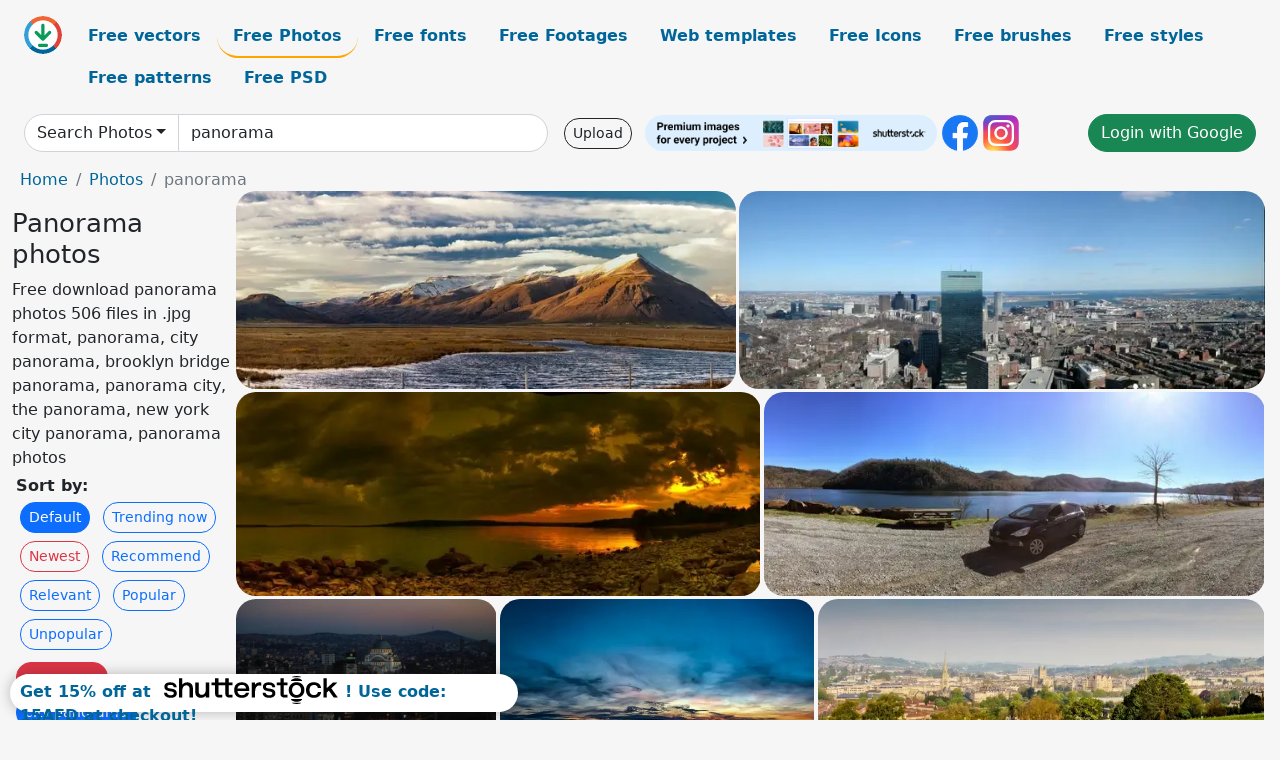

--- FILE ---
content_type: text/html; charset=UTF-8
request_url: https://all-free-download.com/free-photos/panorama.html
body_size: 12413
content:
<!doctype html>
<html lang="en">
  <head>
    <meta charset="utf-8">
    <meta name="viewport" content="width=device-width, initial-scale=1">
    <meta name="author" content="AFD">
    <meta name="generator" content="AFD">
    <meta name="robots" content="index, follow">    <title>Panorama photos</title>
    <meta name="description" content="Free download panorama photos 506 files in .jpg format, panorama, city panorama, brooklyn bridge panorama, panorama city, the panorama, new york city panorama, panorama photos" >
    <meta name="google-site-verification" content="h8aKWdWajcitX904DxqOxb4-wcNRYncVmMmcjRRXVkE" />
    <meta name="domain" content="all-free-download.com" >

    <!-- Bootstrap core CSS -->
    <link href="https://cdn.jsdelivr.net/npm/bootstrap@5.0.2/dist/css/bootstrap.min.css" rel="stylesheet" integrity="sha384-EVSTQN3/azprG1Anm3QDgpJLIm9Nao0Yz1ztcQTwFspd3yD65VohhpuuCOmLASjC" crossorigin="anonymous">


    <link href="/libs/all.css?a=88888" rel="stylesheet" >
    <link href="/libs/social-share/sharetastic.css" rel="stylesheet">

        <!-- Favicons -->

    <link rel="apple-touch-icon" sizes="180x180" href="/apple-touch-icon.png">
    <link rel="icon" type="image/png" sizes="32x32" href="/favicon-32x32.png">
    <link rel="icon" type="image/png" sizes="16x16" href="/favicon-16x16.png">
    <link rel="manifest" href="/site.webmanifest">


    <meta property="fb:app_id"          content="1091511124955362" /> 
    <meta property="og:url"           content="https://all-free-download.com/free-photos/panorama.html" />
    <meta property="og:type"          content="website" />
    <meta property="og:title"         content="Panorama photos" />
    <meta property="og:description"   content="Free download panorama photos 506 files in .jpg format, panorama, city panorama, brooklyn bridge panorama, panorama city, the panorama, new york city panorama, panorama photos" />
    <meta property="og:image"         content="https://images.all-free-download.com/images/thumb/iceland_panorama_514261.webp" />
<meta property="og:image"         content="https://images.all-free-download.com/images/thumb/boston_panorama_516937.webp" />
<meta property="og:image"         content="https://images.all-free-download.com/images/thumb/lake_sunset_panorama_516280.webp" />
<meta property="og:image"         content="https://images.all-free-download.com/images/thumb/chilhowee_lake_panorama_516853.webp" />
<meta property="og:image"         content="https://images.all-free-download.com/images/thumb/belgrade_cityscape_515136.webp" />
<meta property="og:image"         content="https://images.all-free-download.com/images/thumb/still_waters_513693.webp" />
<meta property="og:image"         content="https://images.all-free-download.com/images/thumb/romantic_dogwalk_517392.webp" />
<meta property="og:image"         content="https://images.all-free-download.com/images/thumb/ready_to_race_514734.webp" />
<meta property="og:image"         content="https://images.all-free-download.com/images/thumb/red_river_514690.webp" />
<meta property="og:image"         content="https://images.all-free-download.com/images/thumb/london_cityscape_515132.webp" />
<meta property="og:image"         content="https://images.all-free-download.com/images/thumb/boring_in_boeing_516444.webp" />
<meta property="og:image"         content="https://images.all-free-download.com/images/thumb/reflections_on_lake_516277.webp" />
<meta property="og:image"         content="https://images.all-free-download.com/images/thumb/lonely_mountain_514270.webp" />
<meta property="og:image"         content="https://images.all-free-download.com/images/thumb/lake_lucerne_516274.webp" />
<meta property="og:image"         content="https://images.all-free-download.com/images/thumb/statue_of_liberty_516288.webp" />
<meta property="og:image"         content="https://images.all-free-download.com/images/thumb/london_cityscape_515138.webp" />
<meta property="og:image"         content="https://images.all-free-download.com/images/thumb/flatirons_on_fire_514828.webp" />
<meta property="og:image"         content="https://images.all-free-download.com/images/thumb/nanjing_people_515755.webp" />
<meta property="og:image"         content="https://images.all-free-download.com/images/thumb/watching_a_storm_517370.webp" />
<meta property="og:image"         content="https://images.all-free-download.com/images/thumb/the_earth_is_not_flat_516906.webp" />
<meta property="og:image"         content="https://images.all-free-download.com/images/thumb/glass_buildings_515420.webp" />
<meta property="og:image"         content="https://images.all-free-download.com/images/thumb/paris_sveille_516307.webp" />
<meta property="og:image"         content="https://images.all-free-download.com/images/thumb/romantic_prague_517383.webp" />
<meta property="og:image"         content="https://images.all-free-download.com/images/thumb/stock_photo_new_york_city_panorama_02_170749.webp" />
<meta property="og:image"         content="https://images.all-free-download.com/images/thumb/stock_photo_new_york_city_panorama_01_166172.webp" />
<meta property="og:image"         content="https://images.all-free-download.com/images/thumb/stock_photo_new_york_city_panorama_5_170759.webp" />
<meta property="og:image"         content="https://images.all-free-download.com/images/thumb/stock_photo_new_york_city_panorama_170745.webp" />
<meta property="og:image"         content="https://images.all-free-download.com/images/thumb/stock_photo_new_york_city_panorama_170748.webp" />
<meta property="og:image"         content="https://images.all-free-download.com/images/thumb/panoramas_of_american_megalopolis_515137.webp" />
<meta property="og:image"         content="https://images.all-free-download.com/images/thumb/panorama_ii_london_515140.webp" />
<meta property="og:image"         content="https://images.all-free-download.com/images/thumb/panoramas_of_american_megalopolis_515143.webp" />
<meta property="og:image"         content="https://images.all-free-download.com/images/thumb/panoramas_of_american_megalopolis_515495.webp" />
<meta property="og:image"         content="https://images.all-free-download.com/images/thumb/panoramas_of_american_megalopolis_515147.webp" />
<meta property="og:image"         content="https://images.all-free-download.com/images/thumb/exotic_car_panorama_515321.webp" />
<meta property="og:image"         content="https://images.all-free-download.com/images/thumb/panoramas_of_american_megalopolis_515499.webp" />
<meta property="og:image"         content="https://images.all-free-download.com/images/thumb/panoramas_of_american_megalopolis_515494.webp" />
<meta property="og:image"         content="https://images.all-free-download.com/images/thumb/wtc_tribute_in_light_panorama_516295.webp" />
<meta property="og:image"         content="https://images.all-free-download.com/images/thumb/sinking_sun_514566.webp" />
<meta property="og:image"         content="https://images.all-free-download.com/images/thumb/brooklyn_bridge_virtual_tour_516284.webp" />
<meta property="og:image"         content="https://images.all-free-download.com/images/thumb/family_porch_lake_516272.webp" />
<meta property="og:image"         content="https://images.all-free-download.com/images/thumb/shenzhen_hong_kong_panorama_165670.webp" />
<meta property="og:image"         content="https://images.all-free-download.com/images/thumb/mountains_mountain_panorama_aelpelesattel_275292.webp" />
<meta property="og:image"         content="https://images.all-free-download.com/images/thumb/trettachspitze_mountains_mountain_panorama_223939.webp" />
<meta property="og:image"         content="https://images.all-free-download.com/images/thumb/arizona_sunrise_panorama_206511.webp" />
<meta property="og:image"         content="https://images.all-free-download.com/images/thumb/arizona_sunrise_panorama_208382.webp" />
<meta property="og:image"         content="https://images.all-free-download.com/images/thumb/lakeside_panorama_210353.webp" />
<meta property="og:image"         content="https://images.all-free-download.com/images/thumb/panorama_62412_205954.webp" />
<meta property="og:image"         content="https://images.all-free-download.com/images/thumb/arizona_sunrise_panorama_72212_206534.webp" />
<meta property="og:image"         content="https://images.all-free-download.com/images/thumb/sunrise_panorama_7112_206119.webp" />
<meta property="og:image"         content="https://images.all-free-download.com/images/thumb/arizona_sunrise_panorama_208381.webp" />
<meta property="og:image"         content="https://images.all-free-download.com/images/thumb/panorama_62412_a_205959.webp" />
<meta property="og:image"         content="https://images.all-free-download.com/images/thumb/tucson_sunrise_panorama_207125.webp" />
<meta property="og:image"         content="https://images.all-free-download.com/images/thumb/prague_panorama_193762.webp" />
<meta property="og:image"         content="https://images.all-free-download.com/images/thumb/desert_rain_panorama_210099.webp" />
<meta property="og:image"         content="https://images.all-free-download.com/images/thumb/sunrise_panorama_62312_a_205878.webp" />
<meta property="og:image"         content="https://images.all-free-download.com/images/thumb/grand_canyon_panorama_samsung_sample_239115.webp" />
<meta property="og:image"         content="https://images.all-free-download.com/images/thumb/panorama_mountains_adriatic_sea_235675.webp" />
<meta property="og:image"         content="https://images.all-free-download.com/images/thumb/arizona_sunrise_panorama_212857.webp" />
<meta property="og:image"         content="https://images.all-free-download.com/images/thumb/panorama_outlook_overview_222807.webp" />
<meta property="og:image"         content="https://images.all-free-download.com/images/thumb/budapest_spring_panorama_267994.webp" />
<meta property="og:image"         content="https://images.all-free-download.com/images/thumb/mountains_sky_panorama_220074.webp" />
<meta property="og:image"         content="https://images.all-free-download.com/images/thumb/budapest_summer_panorama_215418.webp" />
<meta property="og:image"         content="https://images.all-free-download.com/images/thumb/budapest_panorama_castle_219112.webp" />
<meta property="og:image"         content="https://images.all-free-download.com/images/thumb/city_germany_panorama_274267.webp" />
<meta property="og:image"         content="https://images.all-free-download.com/images/thumb/panorama_205277.webp" />
<meta property="og:image"         content="https://images.all-free-download.com/images/thumb/budapest_panorama_bridges_219657.webp" />
<meta property="og:image"         content="https://images.all-free-download.com/images/thumb/mountains_panorama_trees_228965.webp" />
    <script type="text/javascript">
      var page = "home";  
      var donate_email = 'H4sIAAAAAAAAAytIrMxNzStxSCqtLE7NyUkvSizIyEzWS87PBQAOXTfVGgAAAA==';
      var show_ads = true;
      var auto_paging = true;
    </script>

    <!-- Global site tag (gtag.js) - Google Analytics -->
    <script async src="https://www.googletagmanager.com/gtag/js?id=G-CGLHFKPST0"></script>
    <script>
      window.dataLayer = window.dataLayer || [];
      function gtag(){dataLayer.push(arguments);}
      gtag('js', new Date());

      gtag('config', 'G-CGLHFKPST0');
    </script>

  <!-- Google Tag Manager -->
  <script>(function(w,d,s,l,i){w[l]=w[l]||[];w[l].push({'gtm.start':
  new Date().getTime(),event:'gtm.js'});var f=d.getElementsByTagName(s)[0],
  j=d.createElement(s),dl=l!='dataLayer'?'&l='+l:'';j.async=true;j.src=
  'https://www.googletagmanager.com/gtm.js?id='+i+dl;f.parentNode.insertBefore(j,f);
  })(window,document,'script','dataLayer','GTM-NHTH87G');</script>
  <!-- End Google Tag Manager -->

<script
  src="https://code.jquery.com/jquery-3.7.1.min.js"
  integrity="sha256-/JqT3SQfawRcv/BIHPThkBvs0OEvtFFmqPF/lYI/Cxo="
  crossorigin="anonymous"></script>
  </head>
  <body>

  <header class="py-3 container-fluid">

    <div class="container-fluid mb-3 nav-flex" s>
      <a href="/" style="min-width:48px">
       <img src="/images/logo.svg" alt="all-free-download.com" title="all-free-download.com" width="38" height="38" class="rounded-circle">
      </a>         
  
      <div >
        <ul class="nav">
          <li class="nav-item"><a class="nav-link  " k="free-vector" href="/free-vectors/">Free vectors</a></li>
          <li class="nav-item"><a class="nav-link nav-active" k="free-photos" href="/free-photos/">Free Photos</a></li>
          <li class="nav-item"><a class="nav-link " k="font" href="/font/">Free fonts</a></li>
          <li class="nav-item"><a class="nav-link " k="free-footage" href="/free-footage/">Free Footages</a></li>
          <li class="nav-item"><a class="nav-link " k="free-website-templates" href="/free-website-templates/">Web templates</a></li>
          <li class="nav-item"><a class="nav-link " k="free-icon" href="/free-icon/">Free Icons</a></li>
          <li class="nav-item"><a class="nav-link " k="photoshop-brushes" href="/photoshop-brushes/">Free brushes</a></li>
          <li class="nav-item"><a class="nav-link " k="photoshop-styles" href="/photoshop-styles/">Free styles</a></li>
          <li class="nav-item"><a class="nav-link " k="photoshop-patterns" href="/photoshop-patterns/">Free patterns</a></li>
          <li class="nav-item"><a class="nav-link " k="free-psd" href="/free-psd/">Free PSD</a></li>
        </ul>
      </div>

  

    </div>


    <div class="container-fluid d-grid gap-3 align-items-center" style="grid-template-columns:2fr;">
      <div class="d-flex align-items-center">
        <form class="w-100 me-3" id='search-form' action="/">
          <input type="hidden" id= "a" name="a" value="G">
          <input type="hidden" id="k" name="k" value="free-photos">
          <div class="input-group"  id="search_box">
            <a  id='search-category' href="/free-photos/" class="btn btn-outline-dark dropdown-toggle" style="border-color: #ced4da; background-color: white;"  >Search Photos</a>            
            <input type="search" autocomplete="off" qqq="panorama" name="q" id="q" value="panorama" class="form-control" placeholder="Search... ">
            <div id="header-suggestion"  style="border-radius: 0px 0px 25px 25px;" class="search-suggestion-box bg-white" >
              <div class="d-grid " style="grid-template-columns:1fr; ">

              <div id="search-suggestion" ><a class="btn btn-outline-dark btn-sm m-1 sg-button" href="/free-photos/panorama-360.html" >panorama 360</a>                
                <a class="m-1  btn-sm btn btn-outline-dark" k="free-vector" href="/free-vector-design-service/">Request a design</a>


              </div>
              </div>
            </div>
          </div>
        </form>
        
        <div class="w-100 d-none d-lg-block d-xl-block d-xxl-block "><a class="btn btn-outline-dark btn-sm me-2" href="/upload/">Upload</a><!--<a target="_blank" rel="noreferrer" href="https://shutterstock.7eer.net/WGr5J"><img height="36px" alt="shuterstock ads" width="292" style="border-radius:25px" src="https://all-free-download.com/images/shutterstockbanner/25off770x90.png"></a>-->
<a target="_blank" rel="noreferrer" href="https://shutterstock.7eer.net/WGr5J"><img height="36px" alt="shuterstock ads" width="292" style="border-radius:25px" src="https://all-free-download.com/images/shutterstockbanner/728x90free10images.png"></a>

<a target="_blank"  rel="noreferrer" href="https://www.facebook.com/allfreedownload" ><img height="36px" width="36px" alt="facebook logo" src="/images/facebook_Logo.png"></a> 
<a target="_blank"  rel="noreferrer" href="https://www.instagram.com/all_free_download_com/" ><img height="36px" alt="instagram logo" width="36px" src="/images/Instagram_logo.svg"></a> 



</div>

        <div class="flex-shrink-0 dropdown d-none d-md-block ">
        

        		<a href="/?a=LI&li=GG" ><span class="btn btn-success btn-xs" ><i class="fa fa-google"></i>Login with Google</a></span>

        
          </ul>
        </div>
        

      </div>
    </div>

  </header>

  <div class="container-fluid pb-3">






<nav aria-label="breadcrumb" style="margin-left:8px;">
  <ol class="breadcrumb">
    <li class="breadcrumb-item"><a href="/">Home</a></li>
    <li class="breadcrumb-item"><a href="/free-photos/">Photos</a></li>
    <li class="breadcrumb-item active" aria-current="page">panorama</li>
  </ol>
</nav>

<div class="list-graphic-container">
  


<div class=" list-graphic-left mb-2" >
  <h1 class="" style="font-size: 26px">Panorama photos</h1>
  <div>Free download panorama photos 506 files in .jpg format, panorama, city panorama, brooklyn bridge panorama, panorama city, the panorama, new york city panorama, panorama photos</div>
  <div  class=" p-1" >
    <b>Sort by:</b><BR>  <a class="btn btn-sm btn-primary m-1" href="/?a=G&k=free-photos&t=&q=panorama&or=default&rk=" >Default</a>  <a class="btn btn-sm btn-outline-primary m-1" href="/?a=G&k=free-photos&t=&q=panorama&or=trending&rk=" >Trending now</a>  <a class="btn btn-sm btn-outline-danger m-1" href="/?a=G&k=free-photos&t=&q=panorama&or=newest&rk=" >Newest</a>  <a class="btn btn-sm btn-outline-primary m-1" href="/?a=G&k=free-photos&t=&q=panorama&or=recommend&rk=" >Recommend</a>  <a class="btn btn-sm btn-outline-primary m-1" href="/?a=G&k=free-photos&t=&q=panorama&or=relevant&rk=" >Relevant</a>  <a class="btn btn-sm btn-outline-primary m-1" href="/?a=G&k=free-photos&t=&q=panorama&or=popular&rk=" >Popular</a>  <a class="btn btn-sm btn-outline-primary m-1" href="/?a=G&k=free-photos&t=&q=panorama&or=unpopular&rk=" >Unpopular</a>           </div>


  
  <div  class="p-1 mb-2"  ><a class="btn btn-danger btn-sm mb-1" style="border-radius: 25px;" href="/free-photos/panorama.html"><span>panorama</span></a> <a class="btn btn-primary btn-sm mb-1" style="border-radius: 25px;" href="/free-photos/city-panorama.html"><span>city panorama</span></a> <a class="btn btn-info btn-sm mb-1" style="border-radius: 25px;" href="/free-photos/brooklyn-bridge-panorama.html"><span>brooklyn bridge panorama</span></a> <a class="btn btn-warning btn-sm mb-1" style="border-radius: 25px;" href="/free-photos/panorama-city.html"><span>panorama city</span></a> <a class="btn btn-success btn-sm mb-1" style="border-radius: 25px;" href="/free-photos/the-panorama.html"><span>the panorama</span></a> <a class="btn btn-danger btn-sm mb-1" style="border-radius: 25px;" href="/free-photos/new-york-city-panorama.html"><span>new york city panorama</span></a> <a class="btn btn-primary btn-sm mb-1" style="border-radius: 25px;" href="/free-photos/panorama-photos.html"><span>panorama photos</span></a> <a class="btn btn-info btn-sm mb-1" style="border-radius: 25px;" href="/free-photos/stock-photo-new-york-city-panorama.html"><span>stock photo new york city panorama</span></a> <a class="btn btn-warning btn-sm mb-1" style="border-radius: 25px;" href="/free-photos/panorama-view.html"><span>panorama view</span></a> <a class="btn btn-success btn-sm mb-1" style="border-radius: 25px;" href="/free-photos/new-york-panorama.html"><span>new york panorama</span></a> <a class="btn btn-danger btn-sm mb-1" style="border-radius: 25px;" href="/free-photos/bridge-panorama.html"><span>bridge panorama</span></a> <a class="btn btn-primary btn-sm mb-1" style="border-radius: 25px;" href="/free-photos/panorama-snowy.html"><span>panorama snowy</span></a> <a class="btn btn-info btn-sm mb-1" style="border-radius: 25px;" href="/free-photos/canyon-panorama.html"><span>canyon panorama</span></a> <a class="btn btn-warning btn-sm mb-1" style="border-radius: 25px;" href="/free-photos/sunrise-panorama.html"><span>sunrise panorama</span></a> <a class="btn btn-success btn-sm mb-1" style="border-radius: 25px;" href="/free-photos/rain-panorama.html"><span>rain panorama</span></a> <a class="btn btn-danger btn-sm mb-1" style="border-radius: 25px;" href="/free-photos/park-panorama.html"><span>park panorama</span></a> <a class="btn btn-primary btn-sm mb-1" style="border-radius: 25px;" href="/free-photos/new-york-city-panorama-night.html"><span>new york city panorama night</span></a> <a class="btn btn-info btn-sm mb-1" style="border-radius: 25px;" href="/free-photos/panorama-night.html"><span>panorama night</span></a> </div>

  <div id="shuterstock_ads_left" class="sticky">
    
  </div>
</div>


<div class="list-graphic-right" id="list-graphic">
         
            <a title="iceland panorama" href="/free-photos/download/iceland_panorama_514261.html">
                <img w="600" h="238" widht="756" height="300"   alt="iceland panorama" src="https://images.all-free-download.com/images/thumb/iceland_panorama_514261.webp" >
                <div class="jg-caption">iceland panorama</div>
            </a>
               
            <a title="boston panorama" href="/free-photos/download/boston_panorama_516937.html">
                <img w="600" h="226" widht="796" height="300"   alt="boston panorama" src="https://images.all-free-download.com/images/thumb/boston_panorama_516937.webp" >
                <div class="jg-caption">boston panorama</div>
            </a>
               
            <a title="lake sunset panorama" href="/free-photos/download/lake_sunset_panorama_516280.html">
                <img w="600" h="233" widht="773" height="300"   alt="lake sunset panorama" src="https://images.all-free-download.com/images/thumb/lake_sunset_panorama_516280.webp" >
                <div class="jg-caption">lake sunset panorama</div>
            </a>
               
            <a title="chilhowee lake panorama" href="/free-photos/download/chilhowee_lake_panorama_516853.html">
                <img w="600" h="244" widht="738" height="300"   alt="chilhowee lake panorama" src="https://images.all-free-download.com/images/thumb/chilhowee_lake_panorama_516853.webp" >
                <div class="jg-caption">chilhowee lake panorama</div>
            </a>
               
            <a title="belgrade cityscape" href="/free-photos/download/belgrade_cityscape_515136.html">
                <img w="600" h="401" widht="449" height="300"   alt="belgrade cityscape" src="https://images.all-free-download.com/images/thumb/belgrade_cityscape_515136.webp" >
                <div class="jg-caption">belgrade cityscape</div>
            </a>
               
            <a title="still waters" href="/free-photos/download/still_waters_513693.html">
                <img w="600" h="332" widht="542" height="300"   alt="still waters" src="https://images.all-free-download.com/images/thumb/still_waters_513693.webp" >
                <div class="jg-caption">still waters</div>
            </a>
               
            <a title="romantic dogwalk" href="/free-photos/download/romantic_dogwalk_517392.html">
                <img w="600" h="234" widht="769" height="300"   alt="romantic dogwalk" src="https://images.all-free-download.com/images/thumb/romantic_dogwalk_517392.webp" >
                <div class="jg-caption">romantic dogwalk</div>
            </a>
               
            <a title="ready to race" href="/free-photos/download/ready_to_race_514734.html">
                <img w="600" h="229" widht="786" height="300"   alt="ready to race" src="https://images.all-free-download.com/images/thumb/ready_to_race_514734.webp" >
                <div class="jg-caption">ready to race</div>
            </a>
               
            <a title="red river" href="/free-photos/download/red_river_514690.html">
                <img w="600" h="600" widht="300" height="300"   alt="red river" src="https://images.all-free-download.com/images/thumb/red_river_514690.webp" >
                <div class="jg-caption">red river</div>
            </a>
               
            <a title="london cityscape" href="/free-photos/download/london_cityscape_515132.html">
                <img w="600" h="240" widht="750" height="300"   alt="london cityscape" src="https://images.all-free-download.com/images/thumb/london_cityscape_515132.webp" >
                <div class="jg-caption">london cityscape</div>
            </a>
               
            <a title="boring in boeing" href="/free-photos/download/boring_in_boeing_516444.html">
                <img w="600" h="300" widht="600" height="300"   alt="boring in boeing" src="https://images.all-free-download.com/images/thumb/boring_in_boeing_516444.webp" >
                <div class="jg-caption">boring in boeing</div>
            </a>
               
            <a title="reflections on lake" href="/free-photos/download/reflections_on_lake_516277.html">
                <img w="600" h="362" widht="497" height="300"   alt="reflections on lake" src="https://images.all-free-download.com/images/thumb/reflections_on_lake_516277.webp" >
                <div class="jg-caption">reflections on lake</div>
            </a>
               
            <a title="lonely mountain" href="/free-photos/download/lonely_mountain_514270.html">
                <img w="600" h="321" widht="561" height="300"   alt="lonely mountain" src="https://images.all-free-download.com/images/thumb/lonely_mountain_514270.webp" >
                <div class="jg-caption">lonely mountain</div>
            </a>
               
            <a title="lake lucerne" href="/free-photos/download/lake_lucerne_516274.html">
                <img w="600" h="204" widht="882" height="300"   alt="lake lucerne" src="https://images.all-free-download.com/images/thumb/lake_lucerne_516274.webp" >
                <div class="jg-caption">lake lucerne</div>
            </a>
               
            <a title="statue of liberty" href="/free-photos/download/statue_of_liberty_516288.html">
                <img w="400" h="600" widht="200" height="300"   alt="statue of liberty" src="https://images.all-free-download.com/images/thumb/statue_of_liberty_516288.webp" >
                <div class="jg-caption">statue of liberty</div>
            </a>
               
            <a title="london cityscape" href="/free-photos/download/london_cityscape_515138.html">
                <img w="600" h="450" widht="400" height="300"   alt="london cityscape" src="https://images.all-free-download.com/images/thumb/london_cityscape_515138.webp" >
                <div class="jg-caption">london cityscape</div>
            </a>
               
            <a title="flatirons on fire" href="/free-photos/download/flatirons_on_fire_514828.html">
                <img w="600" h="356" widht="506" height="300"   alt="flatirons on fire" src="https://images.all-free-download.com/images/thumb/flatirons_on_fire_514828.webp" >
                <div class="jg-caption">flatirons on fire</div>
            </a>
               
            <a title="nanjing people" href="/free-photos/download/nanjing_people_515755.html">
                <img w="600" h="200" widht="900" height="300"   alt="nanjing people" src="https://images.all-free-download.com/images/thumb/nanjing_people_515755.webp" >
                <div class="jg-caption">nanjing people</div>
            </a>
               
            <a title="watching a storm" href="/free-photos/download/watching_a_storm_517370.html">
                <img w="600" h="370" widht="486" height="300"   alt="watching a storm" src="https://images.all-free-download.com/images/thumb/watching_a_storm_517370.webp" >
                <div class="jg-caption">watching a storm</div>
            </a>
               
            <a title="the earth is not flat" href="/free-photos/download/the_earth_is_not_flat_516906.html">
                <img w="600" h="338" widht="533" height="300"   alt="the earth is not flat" src="https://images.all-free-download.com/images/thumb/the_earth_is_not_flat_516906.webp" >
                <div class="jg-caption">the earth is not flat</div>
            </a>
               
            <a title="glass buildings" href="/free-photos/download/glass_buildings_515420.html">
                <img w="600" h="400" widht="450" height="300"   alt="glass buildings" src="https://images.all-free-download.com/images/thumb/glass_buildings_515420.webp" >
                <div class="jg-caption">glass buildings</div>
            </a>
               
            <a title="paris sveille" href="/free-photos/download/paris_sveille_516307.html">
                <img w="450" h="600" widht="225" height="300"   alt="paris sveille" src="https://images.all-free-download.com/images/thumb/paris_sveille_516307.webp" >
                <div class="jg-caption">paris sveille</div>
            </a>
               
            <a title="romantic prague" href="/free-photos/download/romantic_prague_517383.html">
                <img w="600" h="275" widht="655" height="300"   alt="romantic prague" src="https://images.all-free-download.com/images/thumb/romantic_prague_517383.webp" >
                <div class="jg-caption">romantic prague</div>
            </a>
               
            <a title="stock photo new york city panorama 02" href="/free-photos/download/stock_photo_new_york_city_panorama_02_170749.html">
                <img w="600" h="600" widht="300" height="300"   alt="stock photo new york city panorama 02" src="https://images.all-free-download.com/images/thumb/stock_photo_new_york_city_panorama_02_170749.webp" >
                <div class="jg-caption">stock photo new york city panorama 02</div>
            </a>
               
            <a title="stock photo new york city panorama 01" href="/free-photos/download/stock_photo_new_york_city_panorama_01_166172.html">
                <img w="600" h="400" widht="450" height="300"   alt="stock photo new york city panorama 01" src="https://images.all-free-download.com/images/thumb/stock_photo_new_york_city_panorama_01_166172.webp" >
                <div class="jg-caption">stock photo new york city panorama 01</div>
            </a>
               
            <a title="stock photo new york city panorama 5" href="/free-photos/download/stock_photo_new_york_city_panorama_5_170759.html">
                <img w="600" h="400" widht="450" height="300"   alt="stock photo new york city panorama 5" src="https://images.all-free-download.com/images/thumb/stock_photo_new_york_city_panorama_5_170759.webp" >
                <div class="jg-caption">stock photo new york city panorama 5</div>
            </a>
               
            <a title="stock photo new york city panorama" href="/free-photos/download/stock_photo_new_york_city_panorama_170745.html">
                <img w="600" h="276" widht="652" height="300"   alt="stock photo new york city panorama" src="https://images.all-free-download.com/images/thumb/stock_photo_new_york_city_panorama_170745.webp" >
                <div class="jg-caption">stock photo new york city panorama</div>
            </a>
               
            <a title="stock photo new york city panorama" href="/free-photos/download/stock_photo_new_york_city_panorama_170748.html">
                <img w="600" h="400" widht="450" height="300"   alt="stock photo new york city panorama" src="https://images.all-free-download.com/images/thumb/stock_photo_new_york_city_panorama_170748.webp" >
                <div class="jg-caption">stock photo new york city panorama</div>
            </a>
               
            <a title="panoramas of american megalopolis" href="/free-photos/download/panoramas_of_american_megalopolis_515137.html">
                <img w="600" h="195" widht="923" height="300"   alt="panoramas of american megalopolis" src="https://images.all-free-download.com/images/thumb/panoramas_of_american_megalopolis_515137.webp" >
                <div class="jg-caption">panoramas of american megalopolis</div>
            </a>
               
            <a title="panorama ii london" href="/free-photos/download/panorama_ii_london_515140.html">
                <img w="600" h="105" widht="1714" height="300"   alt="panorama ii london" src="https://images.all-free-download.com/images/thumb/panorama_ii_london_515140.webp" >
                <div class="jg-caption">panorama ii london</div>
            </a>
               
            <a title="panoramas of american megalopolis" href="/free-photos/download/panoramas_of_american_megalopolis_515143.html">
                <img w="600" h="199" widht="905" height="300"   alt="panoramas of american megalopolis" src="https://images.all-free-download.com/images/thumb/panoramas_of_american_megalopolis_515143.webp" >
                <div class="jg-caption">panoramas of american megalopolis</div>
            </a>
               
            <a title="panoramas of american megalopolis" href="/free-photos/download/panoramas_of_american_megalopolis_515495.html">
                <img w="600" h="199" widht="905" height="300"   alt="panoramas of american megalopolis" src="https://images.all-free-download.com/images/thumb/panoramas_of_american_megalopolis_515495.webp" >
                <div class="jg-caption">panoramas of american megalopolis</div>
            </a>
               
            <a title="panoramas of american megalopolis" href="/free-photos/download/panoramas_of_american_megalopolis_515147.html">
                <img w="600" h="199" widht="905" height="300"   alt="panoramas of american megalopolis" src="https://images.all-free-download.com/images/thumb/panoramas_of_american_megalopolis_515147.webp" >
                <div class="jg-caption">panoramas of american megalopolis</div>
            </a>
               
            <a title="exotic car panorama" href="/free-photos/download/exotic_car_panorama_515321.html">
                <img w="600" h="199" widht="905" height="300"   alt="exotic car panorama" src="https://images.all-free-download.com/images/thumb/exotic_car_panorama_515321.webp" >
                <div class="jg-caption">exotic car panorama</div>
            </a>
               
            <a title="panoramas of american megalopolis" href="/free-photos/download/panoramas_of_american_megalopolis_515499.html">
                <img w="600" h="195" widht="923" height="300"   alt="panoramas of american megalopolis" src="https://images.all-free-download.com/images/thumb/panoramas_of_american_megalopolis_515499.webp" >
                <div class="jg-caption">panoramas of american megalopolis</div>
            </a>
               
            <a title="panoramas of american megalopolis" href="/free-photos/download/panoramas_of_american_megalopolis_515494.html">
                <img w="600" h="195" widht="923" height="300"   alt="panoramas of american megalopolis" src="https://images.all-free-download.com/images/thumb/panoramas_of_american_megalopolis_515494.webp" >
                <div class="jg-caption">panoramas of american megalopolis</div>
            </a>
               
            <a title="wtc tribute in light panorama" href="/free-photos/download/wtc_tribute_in_light_panorama_516295.html">
                <img w="600" h="148" widht="1216" height="300"   alt="wtc tribute in light panorama" src="https://images.all-free-download.com/images/thumb/wtc_tribute_in_light_panorama_516295.webp" >
                <div class="jg-caption">wtc tribute in light panorama</div>
            </a>
               
            <a title="sinking sun" href="/free-photos/download/sinking_sun_514566.html">
                <img w="600" h="136" widht="1324" height="300"   alt="sinking sun" src="https://images.all-free-download.com/images/thumb/sinking_sun_514566.webp" >
                <div class="jg-caption">sinking sun</div>
            </a>
               
            <a title="brooklyn bridge virtual tour" href="/free-photos/download/brooklyn_bridge_virtual_tour_516284.html">
                <img w="600" h="107" widht="1682" height="300"   alt="brooklyn bridge virtual tour" src="https://images.all-free-download.com/images/thumb/brooklyn_bridge_virtual_tour_516284.webp" >
                <div class="jg-caption">brooklyn bridge virtual tour</div>
            </a>
               
            <a title="family porch lake" href="/free-photos/download/family_porch_lake_516272.html">
                <img w="600" h="129" widht="1395" height="300"   alt="family porch lake" src="https://images.all-free-download.com/images/thumb/family_porch_lake_516272.webp" >
                <div class="jg-caption">family porch lake</div>
            </a>
               
            <a title="shenzhen hong kong panorama" href="/free-photos/download/shenzhen_hong_kong_panorama_165670.html">
                <img w="600" h="52" widht="3462" height="300"   alt="shenzhen hong kong panorama" src="https://images.all-free-download.com/images/thumb/shenzhen_hong_kong_panorama_165670.webp" >
                <div class="jg-caption">shenzhen hong kong panorama</div>
            </a>
               
            <a title="mountains mountain panorama aelpelesattel" href="/free-photos/download/mountains_mountain_panorama_aelpelesattel_275292.html">
                <img w="600" h="450" widht="400" height="300"   alt="mountains mountain panorama aelpelesattel" src="https://images.all-free-download.com/images/thumb/mountains_mountain_panorama_aelpelesattel_275292.webp" >
                <div class="jg-caption">mountains mountain panorama aelpelesattel</div>
            </a>
               
            <a title="trettachspitze mountains mountain panorama" href="/free-photos/download/trettachspitze_mountains_mountain_panorama_223939.html">
                <img w="600" h="450" widht="400" height="300"   alt="trettachspitze mountains mountain panorama" src="https://images.all-free-download.com/images/thumb/trettachspitze_mountains_mountain_panorama_223939.webp" >
                <div class="jg-caption">trettachspitze mountains mountain panorama</div>
            </a>
               
            <a title="arizona sunrise panorama" href="/free-photos/download/arizona_sunrise_panorama_206511.html">
                <img w="600" h="176" widht="1023" height="300"   alt="arizona sunrise panorama" src="https://images.all-free-download.com/images/thumb/arizona_sunrise_panorama_206511.webp" >
                <div class="jg-caption">arizona sunrise panorama</div>
            </a>
               
            <a title="arizona sunrise panorama" href="/free-photos/download/arizona_sunrise_panorama_208382.html">
                <img w="600" h="172" widht="1047" height="300"   alt="arizona sunrise panorama" src="https://images.all-free-download.com/images/thumb/arizona_sunrise_panorama_208382.webp" >
                <div class="jg-caption">arizona sunrise panorama</div>
            </a>
               
            <a title="lakeside panorama" href="/free-photos/download/lakeside_panorama_210353.html">
                <img w="600" h="112" widht="1607" height="300"   alt="lakeside panorama" src="https://images.all-free-download.com/images/thumb/lakeside_panorama_210353.webp" >
                <div class="jg-caption">lakeside panorama</div>
            </a>
               
            <a title="panorama 62412" href="/free-photos/download/panorama_62412_205954.html">
                <img w="600" h="50" widht="3600" height="300"   alt="panorama 62412" src="https://images.all-free-download.com/images/thumb/panorama_62412_205954.webp" >
                <div class="jg-caption">panorama 62412</div>
            </a>
               
            <a title="arizona sunrise panorama 72212" href="/free-photos/download/arizona_sunrise_panorama_72212_206534.html">
                <img w="600" h="236" widht="763" height="300"   alt="arizona sunrise panorama 72212" src="https://images.all-free-download.com/images/thumb/arizona_sunrise_panorama_72212_206534.webp" >
                <div class="jg-caption">arizona sunrise panorama 72212</div>
            </a>
               
            <a title="sunrise panorama 7112" href="/free-photos/download/sunrise_panorama_7112_206119.html">
                <img w="600" h="206" widht="874" height="300"   alt="sunrise panorama 7112" src="https://images.all-free-download.com/images/thumb/sunrise_panorama_7112_206119.webp" >
                <div class="jg-caption">sunrise panorama 7112</div>
            </a>
               
            <a title="arizona sunrise panorama" href="/free-photos/download/arizona_sunrise_panorama_208381.html">
                <img w="600" h="207" widht="870" height="300"   alt="arizona sunrise panorama" src="https://images.all-free-download.com/images/thumb/arizona_sunrise_panorama_208381.webp" >
                <div class="jg-caption">arizona sunrise panorama</div>
            </a>
               
            <a title="panorama 62412 a" href="/free-photos/download/panorama_62412_a_205959.html">
                <img w="600" h="132" widht="1364" height="300"   alt="panorama 62412 a" src="https://images.all-free-download.com/images/thumb/panorama_62412_a_205959.webp" >
                <div class="jg-caption">panorama 62412 a</div>
            </a>
               
            <a title="tucson sunrise panorama" href="/free-photos/download/tucson_sunrise_panorama_207125.html">
                <img w="600" h="258" widht="698" height="300"   alt="tucson sunrise panorama" src="https://images.all-free-download.com/images/thumb/tucson_sunrise_panorama_207125.webp" >
                <div class="jg-caption">tucson sunrise panorama</div>
            </a>
               
            <a title="prague panorama" href="/free-photos/download/prague_panorama_193762.html">
                <img w="600" h="152" widht="1184" height="300"   alt="prague panorama" src="https://images.all-free-download.com/images/thumb/prague_panorama_193762.webp" >
                <div class="jg-caption">prague panorama</div>
            </a>
               
            <a title="desert rain panorama" href="/free-photos/download/desert_rain_panorama_210099.html">
                <img w="600" h="254" widht="709" height="300"   alt="desert rain panorama" src="https://images.all-free-download.com/images/thumb/desert_rain_panorama_210099.webp" >
                <div class="jg-caption">desert rain panorama</div>
            </a>
               
            <a title="sunrise panorama 62312 a" href="/free-photos/download/sunrise_panorama_62312_a_205878.html">
                <img w="600" h="53" widht="3396" height="300"   alt="sunrise panorama 62312 a" src="https://images.all-free-download.com/images/thumb/sunrise_panorama_62312_a_205878.webp" >
                <div class="jg-caption">sunrise panorama 62312 a</div>
            </a>
               
            <a title="grand canyon panorama samsung sample" href="/free-photos/download/grand_canyon_panorama_samsung_sample_239115.html">
                <img w="600" h="400" widht="450" height="300"   alt="grand canyon panorama samsung sample" src="https://images.all-free-download.com/images/thumb/grand_canyon_panorama_samsung_sample_239115.webp" >
                <div class="jg-caption">grand canyon panorama samsung sample</div>
            </a>
               
            <a title="panorama mountains adriatic sea" href="/free-photos/download/panorama_mountains_adriatic_sea_235675.html">
                <img w="600" h="450" widht="400" height="300"   alt="panorama mountains adriatic sea" src="https://images.all-free-download.com/images/thumb/panorama_mountains_adriatic_sea_235675.webp" >
                <div class="jg-caption">panorama mountains adriatic sea</div>
            </a>
               
            <a title="arizona sunrise panorama" href="/free-photos/download/arizona_sunrise_panorama_212857.html">
                <img w="600" h="287" widht="627" height="300"   alt="arizona sunrise panorama" src="https://images.all-free-download.com/images/thumb/arizona_sunrise_panorama_212857.webp" >
                <div class="jg-caption">arizona sunrise panorama</div>
            </a>
               
            <a title="panorama outlook overview" href="/free-photos/download/panorama_outlook_overview_222807.html">
                <img w="600" h="450" widht="400" height="300"   alt="panorama outlook overview" src="https://images.all-free-download.com/images/thumb/panorama_outlook_overview_222807.webp" >
                <div class="jg-caption">panorama outlook overview</div>
            </a>
               
            <a title="budapest spring panorama" href="/free-photos/download/budapest_spring_panorama_267994.html">
                <img w="600" h="450" widht="400" height="300"   alt="budapest spring panorama" src="https://images.all-free-download.com/images/thumb/budapest_spring_panorama_267994.webp" >
                <div class="jg-caption">budapest spring panorama</div>
            </a>
               
            <a title="mountains sky panorama" href="/free-photos/download/mountains_sky_panorama_220074.html">
                <img w="600" h="450" widht="400" height="300"   alt="mountains sky panorama" src="https://images.all-free-download.com/images/thumb/mountains_sky_panorama_220074.webp" >
                <div class="jg-caption">mountains sky panorama</div>
            </a>
               
            <a title="budapest summer panorama" href="/free-photos/download/budapest_summer_panorama_215418.html">
                <img w="600" h="405" widht="444" height="300"   alt="budapest summer panorama" src="https://images.all-free-download.com/images/thumb/budapest_summer_panorama_215418.webp" >
                <div class="jg-caption">budapest summer panorama</div>
            </a>
               
            <a title="budapest panorama castle" href="/free-photos/download/budapest_panorama_castle_219112.html">
                <img w="600" h="450" widht="400" height="300"   alt="budapest panorama castle" src="https://images.all-free-download.com/images/thumb/budapest_panorama_castle_219112.webp" >
                <div class="jg-caption">budapest panorama castle</div>
            </a>
               
            <a title="city germany panorama" href="/free-photos/download/city_germany_panorama_274267.html">
                <img w="600" h="400" widht="450" height="300"   alt="city germany panorama" src="https://images.all-free-download.com/images/thumb/city_germany_panorama_274267.webp" >
                <div class="jg-caption">city germany panorama</div>
            </a>
               
            <a title="panorama" href="/free-photos/download/panorama_205277.html">
                <img w="600" h="400" widht="450" height="300"   alt="panorama" src="https://images.all-free-download.com/images/thumb/panorama_205277.webp" >
                <div class="jg-caption">panorama</div>
            </a>
               
            <a title="budapest panorama bridges" href="/free-photos/download/budapest_panorama_bridges_219657.html">
                <img w="600" h="450" widht="400" height="300"   alt="budapest panorama bridges" src="https://images.all-free-download.com/images/thumb/budapest_panorama_bridges_219657.webp" >
                <div class="jg-caption">budapest panorama bridges</div>
            </a>
               
            <a title="mountains panorama trees" href="/free-photos/download/mountains_panorama_trees_228965.html">
                <img w="600" h="450" widht="400" height="300"   alt="mountains panorama trees" src="https://images.all-free-download.com/images/thumb/mountains_panorama_trees_228965.webp" >
                <div class="jg-caption">mountains panorama trees</div>
            </a>
          <!-- other items here -->
</div>

</div>

<script src="/libs/justifiedGallery.min/jquery.justifiedGallery.min.js" ></script>
<link rel="stylesheet" href="/libs/justifiedGallery.min/justifiedGallery.min.css" />

<script type="text/javascript">
$(document).ready(function() {
 
  $('#list-graphic').justifiedGallery({
      rowHeight : 188,
      waitThumbnailsLoad: false,
      lastRow : 'nojustify',
      margins : 3
  });

});
</script>





  <div class="page-load-status">
    <p class="infinite-scroll-request">
        <div class="text-center">
          <div class="spinner-border" style="width: 3rem; height: 3rem;" role="status">
            <span class="visually-hidden">Loading more items please wait...</span>
          </div>
          <div>Loading more items please wait...</div>
        </div>
    </p>
    <p class="infinite-scroll-last"></p>
    <p class="infinite-scroll-error"></p>
  </div>  
  <div class="text-center"> 




  </div>
<div id="normal_paging" class="py-5">

		<nav aria-label="Page navigation example" >
		  <ul class="pagination pagination-lg justify-content-center" >
		  	
		    <li class="page-item disabled">
		      <a class="page-link text-dark" style="border-top-left-radius: 25px; border-bottom-left-radius: 25px;" href="" aria-label ="Previous"  ><span aria-hidden="true">Previous</span></a>
		    </li>
		
		    
		    <li class="page-item active pagination__current " page=1><a class="page-link" href="">1</a></li>
		    <li class="page-item" ><a class="page-link  text-dark " href="/?a=G&k=free-photos&t=&q=panorama&or=&lc=&rk=&p=2" >2</a></li><li class="page-item" ><a class="page-link  text-dark " href="/?a=G&k=free-photos&t=&q=panorama&or=&lc=&rk=&p=3" >3</a></li><li class="page-item" ><a class="page-link  text-dark " href="/?a=G&k=free-photos&t=&q=panorama&or=&lc=&rk=&p=4" >4</a></li>
		    
		    <li class="page-item"   >
		      <a class="page-link  text-dark pagination__next" style="border-top-right-radius: 25px; border-bottom-right-radius: 25px;" href="/?a=G&k=free-photos&t=&q=panorama&or=&lc=&rk=&p=2" aria-label ="next" ><span aria-hidden="true">Next</span></a>
		    </li>
		
		  </ul>
		</nav>
	</div>


<div style="border-radius: 0px 25px 25px 0px; width: 368px;" class="offcanvas offcanvas-start" tabindex="-1" id="offcanvasExample" aria-labelledby="offcanvasExampleLabel">
  <div class="offcanvas-header">
    <h5 class="offcanvas-title" id="offcanvasExampleLabel">Advanced search</h5>
    <button type="button" class="btn-close text-reset" data-bs-dismiss="offcanvas" aria-label="Close"></button>
  </div>
  <div class="offcanvas-body">

    

    <form action="/" >
      <input type="hidden" name="a" value="G">
      <input type="hidden" name="t" value="avs">
      <div class="row mb-3">
        <label  class="col-sm-4 col-form-label">Search term:</label>
        <div class="col-sm-8">
          <input type="text" class="form-control"  name="q" value="panorama" >
        </div>
      </div>

      <div class="row mb-3">
        <label  class="col-sm-4 col-form-label">Search type:</label>
        <div class="col-sm-8">
          <select name="rk" class="form-select"  aria-label="search in select">
            <option  value="any">Match any</option>
            <option  value="all" >Match all</option>
          </select>
        </div>
      </div>

      <div class="row mb-3">
        <label  class="col-sm-4 col-form-label">Search in:</label>
        <div class="col-sm-8">
          <select name="k" class="form-select"  aria-label="search in select">
            <option  value="free-vector" >Vectors</option>
            <option    value="free-icon">Icons</option>
            <option selected    value="free-photos">Photos</option>
            <option     value="font">Fonts</option>
            <option   value="free-website-templates">Website templates</option>
            <option   value="free-psd">PSD</option>
          </select>
        </div>
      </div>
     
      <div class="row mb-3">
        <label  class="col-sm-4 col-form-label">Licence:</label>
        <div class="col-sm-8">
          <select name="lc" class="form-select"  aria-label="search in select">
            <option    value="all">All licence</option>
            <option   value="comm" >Allow commercial use</option>
          </select>
        </div>
      </div>     


      <div class="row mb-3">
        <label  class="col-sm-4 col-form-label">Sort result:</label>
        <div class="col-sm-8">
          <select name="or" class="form-select"  aria-label="search in select">
            <option     value="best">Best match first</option>
            <option    value="new" >Newest first</option>
            <option     value="download">Much download first</option>
            <option    value="less">Less download first</option>
          </select>
        </div>
      </div>
      <div class="d-flex justify-content-center"><button type="submit" class="btn btn-outline-dark">Search</button></div>
    </form>



	
    <ul class="nav justify-content-center border-top pb-3 mt-3">
      <li class="nav-item"><a href="/" class="nav-link px-2 text-muted">Home</a></li>
      <li class="nav-item"><a href="/pages/licence.html" class="nav-link px-2 text-muted">Licences</a></li>
      <li class="nav-item"><a href="/pages/term.html" class="nav-link px-2 text-muted">Term</a></li>
      <li class="nav-item"><a href="/pages/privacy.html" class="nav-link px-2 text-muted">Privacy</a></li>
      <li class="nav-item"><a href="/pages/about.html" class="nav-link px-2 text-muted">About</a></li>
      <li class="nav-item"><a href="/pages/contact.html" class="nav-link px-2 text-muted">Contact</a></li>
    </ul>
  </div>
</div>

<!-- <button onclick="" id="more-options" class="btn btn-dark" title="More options" type="button" data-bs-toggle="offcanvas" data-bs-target="#offcanvasExample" aria-controls="offcanvasExample">Advance Search</button> -->

<script type="text/javascript">
  page = "list";  
  auto_paging = true;
</script>



<div id="graphic_id_list" id_list = "514261,516937,516280,516853,515136,513693,517392,514734,514690,515132,516444,516277,514270,516274,516288,515138,514828,515755,517370,516906,515420,516307,517383,170749,166172,170759,170745,170748,515137,515140,515143,515495,515147,515321,515499,515494,516295,514566,516284,516272,165670,275292,223939,206511,208382,210353,205954,206534,206119,208381,205959,207125,193762,210099,205878,239115,235675,212857,222807,267994,220074,215418,219112,274267,205277,219657,228965" ></div>
<div id="keyword_id" k_id= "13484098" ></div>




<div class="py-5">
  <h2>Popular tags</h2>
  <a class="btn btn-danger btn-sm mb-1 popular-tags" href="/free-photos/panorama.html" ><span>panorama</span></a> <a class="btn btn-primary btn-sm mb-1 popular-tags" href="/free-photos/landscape.html" ><span>landscape</span></a> <a class="btn btn-info btn-sm mb-1 popular-tags" href="/free-photos/mountains.html" ><span>mountains</span></a> <a class="btn btn-warning btn-sm mb-1 popular-tags" href="/free-photos/nature.html" ><span>nature</span></a> <a class="btn btn-success btn-sm mb-1 popular-tags" href="/free-photos/sunrise.html" ><span>sunrise</span></a> <a class="btn btn-danger btn-sm mb-1 popular-tags" href="/free-photos/arizona.html" ><span>arizona</span></a> <a class="btn btn-primary btn-sm mb-1 popular-tags" href="/free-photos/desert.html" ><span>desert</span></a> <a class="btn btn-info btn-sm mb-1 popular-tags" href="/free-photos/clouds.html" ><span>clouds</span></a> <a class="btn btn-warning btn-sm mb-1 popular-tags" href="/free-photos/canon.html" ><span>canon</span></a> <a class="btn btn-success btn-sm mb-1 popular-tags" href="/free-photos/city.html" ><span>city</span></a> <a class="btn btn-danger btn-sm mb-1 popular-tags" href="/free-photos/cityscapes.html" ><span>cityscapes</span></a> <a class="btn btn-primary btn-sm mb-1 popular-tags" href="/free-photos/panoramas.html" ><span>panoramas</span></a> <a class="btn btn-info btn-sm mb-1 popular-tags" href="/free-photos/river.html" ><span>river</span></a> <a class="btn btn-warning btn-sm mb-1 popular-tags" href="/free-photos/illuminated.html" ><span>illuminated</span></a> <a class="btn btn-success btn-sm mb-1 popular-tags" href="/free-photos/lake.html" ><span>lake</span></a> <a class="btn btn-danger btn-sm mb-1 popular-tags" href="/free-photos/sunset.html" ><span>sunset</span></a> <a class="btn btn-primary btn-sm mb-1 popular-tags" href="/free-photos/hugin.html" ><span>hugin</span></a> <a class="btn btn-info btn-sm mb-1 popular-tags" href="/free-photos/sky.html" ><span>sky</span></a> <a class="btn btn-warning btn-sm mb-1 popular-tags" href="/free-photos/cityscape.html" ><span>cityscape</span></a> <a class="btn btn-success btn-sm mb-1 popular-tags" href="/free-photos/mountain.html" ><span>mountain</span></a> <a class="btn btn-danger btn-sm mb-1 popular-tags" href="/free-photos/architecture.html" ><span>architecture</span></a> <a class="btn btn-primary btn-sm mb-1 popular-tags" href="/free-photos/sun.html" ><span>sun</span></a> <a class="btn btn-info btn-sm mb-1 popular-tags" href="/free-photos/bridge.html" ><span>bridge</span></a> <a class="btn btn-warning btn-sm mb-1 popular-tags" href="/free-photos/neon-signs.html" ><span>neon signs</span></a> <a class="btn btn-success btn-sm mb-1 popular-tags" href="/free-photos/commercial.html" ><span>commercial</span></a> </div>

    </div>
    <div class="container" id="main-footer">
      <div id="ssiframe"></div>
      <footer class="py-3 my-4">
        <ul class="nav justify-content-center border-bottom pb-3 mb-3">
          <li class="nav-item"><a href="/" class="nav-link px-2 ">Home</a></li>
          <li class="nav-item"><a href="/pages/licence.html" class="nav-link px-2 ">Licences</a></li>
          <li class="nav-item"><a href="/pages/term.html" class="nav-link px-2 ">Term</a></li>
          <li class="nav-item"><a href="/pages/privacy.html" class="nav-link px-2 ">Privacy</a></li>
          <li class="nav-item"><a href="/pages/about.html" class="nav-link px-2 ">About</a></li>
          <li class="nav-item"><a href="/pages/contact.html" class="nav-link px-2 ">Contact</a></li>
        </ul>
        <p class="text-center text-muted">2026 &copy; All-free-download.com</p>
      </footer>
    </div>

    <div id="info" class="bg-light">
    <img  class="closebt" src="/images/close.svg" alt="close" width="16px" height="16px" class="rounded-circle">
      <div class="d-flex">
        <div id="info-img">
        </div>
        <div>
          <div id="info-content" class="mb-2"></div>
          <div class="sharetastic"></div>
          <div>
            <a target="_blank" href="" id="btn-buy-commecial" class="btn btn-outline-dark btn-sm mb-2 mt-2">Buy a commercial licence</a>
            <a target="_blank" href="/donate.php?email=H4sIAAAAAAAAAytIrMxNzStxSCqtLE7NyUkvSizIyEzWS87PBQAOXTfVGgAAAA==" class="btn btn-outline-dark btn-sm mb-2 mt-2">Buy a cup of coffee for our design team</a>
          </div>
          <!--<a rel="noreferrer" target="_blank" href="https://shutterstock.7eer.net/c/38874/1615122/1305?sharedid=AllFreeDownload-ImageFTTest"><img height="36px" alt="shuterstock ads" width="292" style="border-radius:25px" src="https://all-free-download.com/images/shutterstockbanner/25off770x90.png"></a> -->
<a rel="noreferrer" target="_blank" href="https://shutterstock.7eer.net/c/38874/738175/1305"><img height="36px" alt="shuterstock ads" width="292" style="border-radius:25px" src="https://all-free-download.com/images/shutterstockbanner/728x90free10images.png"></a>
<h5 id="1424098"><a href="https://shutterstock.7eer.net/c/38874/1424098/1305">Get 15% off at Shutterstock! Use code: 15AFD at checkout! (Valid until 1/31/24)</a></h5>
<img height="0" width="0" src="https://shutterstock.7eer.net/i/38874/1424098/1305" style="position:absolute;visibility:hidden;" border="0" />
        </div>
      </div>
    </div> 

    <button onclick="topFunction()" id="gotop" class="btn btn-dark" title="Go to top">Top</button>
    <div id="conner-ads-cover">
      <button type="button" id='btn-conner-ads-close' class="btn-close" aria-label="Close"></button>
      <div id="conner-ads"></div>
    </div>

    <script src="https://cdn.jsdelivr.net/npm/bootstrap@5.0.2/dist/js/bootstrap.bundle.min.js" integrity="sha384-MrcW6ZMFYlzcLA8Nl+NtUVF0sA7MsXsP1UyJoMp4YLEuNSfAP+JcXn/tWtIaxVXM" crossorigin="anonymous"></script>
    <script src="/libs/jquery.cookie.js"></script>

    <script src="/libs/atc.js?r=34546"></script>


    <script src="/libs/social-share/sharetastic.js"></script>


    <script src="/libs/shuterstockads-datas.js"></script>
    <script src="/libs/all.js?r=38688868686"></script>


    <script>
      $('.sharetastic').sharetastic();
    </script>


    
    <script>

keyword = $.trim($("#q").val());
arrkeyword = keyword.split(' ');
if(arrkeyword.length>5){
    keyword = arrkeyword[0]+' '+arrkeyword[1]+' '+arrkeyword[2];
}
$("#q").val(keyword);

$("a").click(function(){
   
    keyword = $.trim($("#q").val());

    if(keyword==""){
        var arr_keywords = ["Arrow","Abstract","background", "ribbon", "label","sale","Pattern","Infographics","Banner","Flower","Ornament","icons","sticker"];
        var v_start  = randomIntFromInterval(1,arr_keywords.length-1);
        keyword = arr_keywords[v_start];
    }

    category = $.trim($("#k").val());
    if($(window).width() >= 1024){
        
        if($.cookie('sstpop')!='ssp' && $.cookie('sstpop')=='2'  && keyword!=""){

            var popup3 = 'width=1024,height=1024,toolbar=0,menubar=0,location=0,status=1,scrollbars=1,resizable=1,left=100,top=100';
            var popupName = "Shutterstock.com";
            if(category=="free-vector"){
                var popurl = "https://shutterstock.7eer.net/WGr5J";
            }else{
                var popurl = "https://shutterstock.7eer.net/WGr5J";
            }
            newwindow=window.open(popurl,popupName,popup3);
            var date = new Date();
            date.setTime(date.getTime() + (30 * 60 * 1000));                
            $.cookie('sstpop', 'ssp', {expires: date, path: '/' });         
        }else{
            var date = new Date();
            date.setTime(date.getTime() + (1 * 60 * 60 * 1000));                
            if($.cookie('sstpop')!='ssp') $.cookie('sstpop', '2', {expires: date, path: '/' }); 

        }

    }

});

</script>
    <right_before_body></right_before_body>    
    <style>
.corner_button {
	background-color:#fff;
    width: 118px;
    display:none;
    height: 38px;
    position: fixed;
    bottom: 58px;
    left: 0px;
    margin: 0px -10px -10px 0px;
    padding: 0px 10px 10px 0px;
    z-index: 90;
    border-radius: 10px;
    box-shadow: 0px 0px 13px rgba(35, 31, 32, 0.3);
    transition: all 2s ease 0s;
}

.corner_banner {
	background-color:#fff;
	display:none;
    width: 508px;
    height: 38px;
    position: fixed;
    bottom: 8px;
    left: 0px;
    margin: 0px 10px 0px 10px;
    padding: 6px 10px 10px 10px;
    z-index: 90;
    border-radius: 19px;
    box-shadow: 0px 0px 13px rgba(35, 31, 32, 0.3);
    transition: all 2s ease 0s;
}

.conner_close{
	width:36px;height:30px;
	color:red;
	cursor: pointer;
    position: fixed;
    z-index: 90;
    bottom: 100px;
    left: 0px;    
}
</style>

<div class="corner_button" id="corner_button" ><img width="118px" src="https://www.shutterstock.com/assets/images/shutterstock-logo-pos.svg"></div>
<div class="corner_banner d-sm-none  d-md-block d-lg-block d-xl-block " id="corner_banner" >
    <div id="conner_content" >
    <div>
        <b><a href="https://shutterstock.7eer.net/WGr5J">Get 15% off at <img height="28px" alt="shutterstock logo" width="188px" style="margin-top:-6px" src="https://www.shutterstock.com/assets/images/shutterstock-logo-pos.svg">! Use code: 15AFD at checkout!</a></b>
        <img height="0" width="0" src="https://shutterstock.7eer.net/i/38874/1424098/1305" style="position:absolute;visibility:hidden;" border="0" />
        </div>
    </div>
</div>
</div>





    
  </body>
</html>



